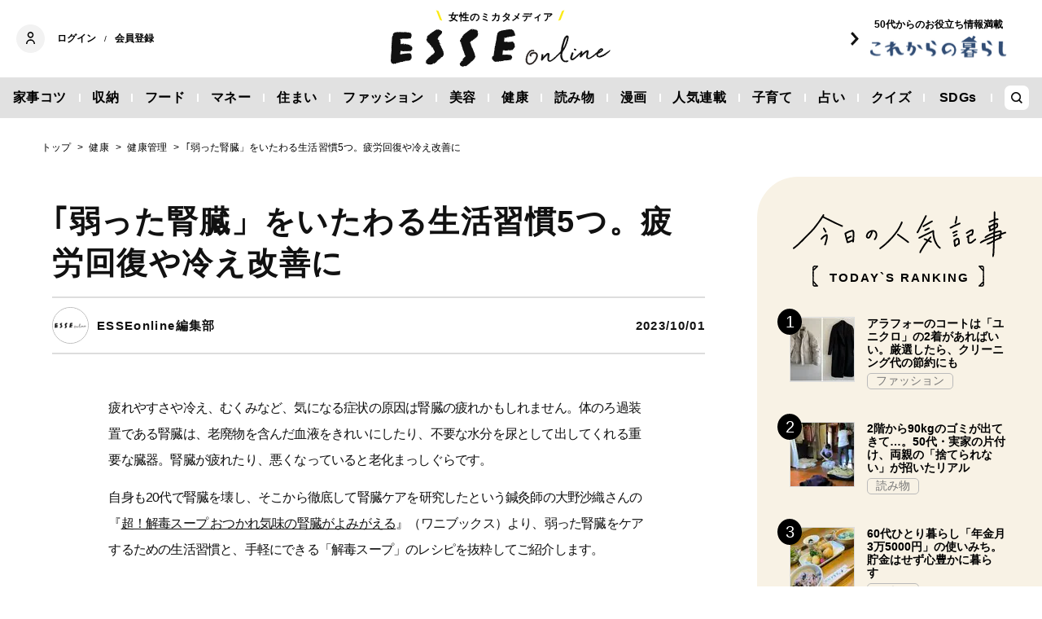

--- FILE ---
content_type: text/html; charset=utf-8
request_url: https://www.google.com/recaptcha/api2/aframe
body_size: 268
content:
<!DOCTYPE HTML><html><head><meta http-equiv="content-type" content="text/html; charset=UTF-8"></head><body><script nonce="Xp57frQk9U8NaeKdpY6DBA">/** Anti-fraud and anti-abuse applications only. See google.com/recaptcha */ try{var clients={'sodar':'https://pagead2.googlesyndication.com/pagead/sodar?'};window.addEventListener("message",function(a){try{if(a.source===window.parent){var b=JSON.parse(a.data);var c=clients[b['id']];if(c){var d=document.createElement('img');d.src=c+b['params']+'&rc='+(localStorage.getItem("rc::a")?sessionStorage.getItem("rc::b"):"");window.document.body.appendChild(d);sessionStorage.setItem("rc::e",parseInt(sessionStorage.getItem("rc::e")||0)+1);localStorage.setItem("rc::h",'1768635603906');}}}catch(b){}});window.parent.postMessage("_grecaptcha_ready", "*");}catch(b){}</script></body></html>

--- FILE ---
content_type: application/javascript
request_url: https://buy-ap.piano.io/api/v3/conversion/logAutoMicroConversion?tracking_id=%7Bkpdx%7DAAAAqMKrpD3yagoKTkQ2SUFwVFFwahIQbWtoenl5c3gydWlydGczNhoMRVhKSk9JWFFDWFBJIiUxODdpbW5vMDlvLTAwMDAzNnVhc202ajdwcHRkNGUxZnVkM2Q4KiBzaG93UmVjb21tZW5kYXRpb25zRjU2SVg5QVgwRzVUNlISdi1rAPAadHV1cjJicmc3MFoOMTguMjIyLjE2MS4xNjhiA2RtY2jQnLLLBnABeBg&event_type=EXTERNAL_EVENT&event_group_id=init&custom_params=%7B%22source%22%3A%22CX%22%7D&cookie_consents=null&previous_user_segments=null&user_state=anon&browser_id=mkhzyysxuxril9am&page_title=%EF%BD%A2%E5%BC%B1%E3%81%A3%E3%81%9F%E8%85%8E%E8%87%93%E3%80%8D%E3%82%92%E3%81%84%E3%81%9F%E3%82%8F%E3%82%8B%E7%94%9F%E6%B4%BB%E7%BF%92%E6%85%A35%E3%81%A4%E3%80%82%E7%96%B2%E5%8A%B4%E5%9B%9E%E5%BE%A9%E3%82%84%E5%86%B7%E3%81%88%E6%94%B9%E5%96%84%E3%81%AB%20%7C%20ESSEonline%EF%BC%88%E3%82%A8%E3%83%83%E3%82%BB%20%E3%82%AA%E3%83%B3%E3%83%A9%E3%82%A4%E3%83%B3%EF%BC%89&url=https%3A%2F%2Fesse-online.jp%2Farticles%2F-%2F25840&page_view_id=mkhzyysx2uirtg36&content_author=ESSEonline%E7%B7%A8%E9%9B%86%E9%83%A8&content_created=1696158000000&tags=%E3%83%95%E3%83%BC%E3%83%89%2C%E5%81%A5%E5%BA%B7%2C%E3%83%AC%E3%82%B7%E3%83%94%2C%E9%A3%9F%E3%81%B9%E6%96%B9%2C%E5%81%A5%E5%BA%B7%E7%AE%A1%E7%90%86%2C%E5%81%A5%E5%BA%B7%E3%83%AC%E3%82%B7%E3%83%94%2C%E5%81%A5%E5%BA%B7%E7%BF%92%E6%85%A3%2C%E3%82%B9%E3%83%BC%E3%83%97%2C%E5%81%A5%E5%BA%B7%2C%E7%96%B2%E5%8A%B4%2C%E3%82%80%E3%81%8F%E3%81%BF%2C%E5%86%B7%E3%81%88&content_type=article&callback=jsonp8112
body_size: -248
content:
jsonp8112({
  "code" : 0,
  "ts" : 1768635602
});

--- FILE ---
content_type: image/svg+xml
request_url: https://esse.ismcdn.jp/common/images/component/icon_x.svg
body_size: 106
content:
<svg xmlns="http://www.w3.org/2000/svg" width="17.012" height="17.386" viewBox="0 0 17.012 17.386">
  <path id="パス_1253" data-name="パス 1253" d="M8.068,9.751,7.4,8.788,2.041,1.13H4.347l4.321,6.18.673.962,5.616,8.035H12.652ZM14.956,0l-5.5,6.392L5.066,0H0L6.642,9.665,0,17.386H1.5l5.807-6.75,4.638,6.75h5.066L10.124,7.362h0L16.457,0Z" fill="#fff"/>
</svg>


--- FILE ---
content_type: application/javascript; charset=utf-8
request_url: https://fundingchoicesmessages.google.com/f/AGSKWxXfFz-V9dGC-WMqSgCmWymMmb53cTl2c78Nhp0vi4mUENxsjjtZVuY7-BrZk-pzY8kSiF-_jSmrVaNwOhpFsXKLUGs1cqLdZ0pSnSkn1KDTC9PxB4AKUZs8HSVmERuYy6sqoKTxIX1HvcUzV_bT8vUxqTXcH0N_30Bsm-_9qab2TLrOIoyBK_EYB2p3/__fullscreen_ad./advloader./adv_box_/ad300f./advert-
body_size: -1290
content:
window['126a7ef6-ccd4-462c-989c-85f7f5a2265b'] = true;

--- FILE ---
content_type: text/javascript;charset=utf-8
request_url: https://id.cxense.com/public/user/id?json=%7B%22identities%22%3A%5B%7B%22type%22%3A%22ckp%22%2C%22id%22%3A%22mkhzyysxuxril9am%22%7D%2C%7B%22type%22%3A%22lst%22%2C%22id%22%3A%22yi911shzrpnz1m96555tk67d9%22%7D%2C%7B%22type%22%3A%22cst%22%2C%22id%22%3A%22yi911shzrpnz1m96555tk67d9%22%7D%5D%7D&callback=cXJsonpCB3
body_size: 204
content:
/**/
cXJsonpCB3({"httpStatus":200,"response":{"userId":"cx:1e987zf5f4vgiuoln90wc0ah3:mbzaj2ef4j8v","newUser":false}})

--- FILE ---
content_type: text/javascript;charset=utf-8
request_url: https://p1cluster.cxense.com/p1.js
body_size: 99
content:
cX.library.onP1('yi911shzrpnz1m96555tk67d9');


--- FILE ---
content_type: text/javascript;charset=utf-8
request_url: https://api.cxense.com/public/widget/data?json=%7B%22context%22%3A%7B%22referrer%22%3A%22%22%2C%22neighborRemovalKeys%22%3A%5B%22id%22%5D%2C%22neighbors%22%3A%5B%5D%2C%22categories%22%3A%7B%22testgroup%22%3A%2292%22%7D%2C%22parameters%22%3A%5B%7B%22key%22%3A%22userState%22%2C%22value%22%3A%22anon%22%7D%2C%7B%22key%22%3A%22newuser%22%2C%22value%22%3A%22true%22%7D%2C%7B%22key%22%3A%22hour%22%2C%22value%22%3A%227%22%7D%2C%7B%22key%22%3A%22wday%22%2C%22value%22%3A%22Sat%22%7D%2C%7B%22key%22%3A%22testGroup%22%2C%22value%22%3A%2292%22%7D%2C%7B%22key%22%3A%22newuser_S%22%2C%22value%22%3A%22true%22%7D%2C%7B%22key%22%3A%22testgroup%22%2C%22value%22%3A%2292%22%7D%5D%2C%22autoRefresh%22%3Afalse%2C%22url%22%3A%22https%3A%2F%2Fesse-online.jp%2Farticles%2F-%2F25840%22%2C%22browserTimezone%22%3A%220%22%7D%2C%22widgetId%22%3A%22b94ce198f6a7911dd16d7487564808747b07aea0%22%2C%22user%22%3A%7B%22ids%22%3A%7B%22usi%22%3A%22mkhzyysxuxril9am%22%7D%7D%2C%22prnd%22%3A%22mkhzyysx2uirtg36%22%7D&media=javascript&sid=1134012453112036077&widgetId=b94ce198f6a7911dd16d7487564808747b07aea0&experienceId=EXJJOIXQCXPI&experienceActionId=showRecommendationsF56IX9AX0G5T6&trackingId=%7Bkpdx%7DAAAAqMKrpD3yagoKTkQ2SUFwVFFwahIQbWtoenl5c3gydWlydGczNhoMRVhKSk9JWFFDWFBJIiUxODdpbW5vMDlvLTAwMDAzNnVhc202ajdwcHRkNGUxZnVkM2Q4KiBzaG93UmVjb21tZW5kYXRpb25zRjU2SVg5QVgwRzVUNlISdi1rAPAadHV1cjJicmc3MFoOMTguMjIyLjE2MS4xNjhiA2RtY2jQnLLLBnABeBg&resizeToContentSize=true&useSecureUrls=true&usi=mkhzyysxuxril9am&rnd=2028082838&prnd=mkhzyysx2uirtg36&tzo=0&experienceId=EXJJOIXQCXPI&callback=cXJsonpCB2
body_size: 6354
content:
/**/
cXJsonpCB2({"httpStatus":200,"response":{"items":[{"recs-articleid":"34956","dominantimage":"https://esse.ismcdn.jp/mwimgs/8/b/1200w/img_8bd895d2c2ac4ff8d6f8033fe0458cc51280036.jpg","dominantthumbnail":"https://content-thumbnail.cxpublic.com/content/dominantthumbnail/3c5fe6008297c2f2e3d83fb891748ccfd777f3e3.jpg?693ffdad","description":"今の家に大きな不満はないものの、理想の暮らしを実現するために住み替えを検討していた60代のKさん夫妻。「元気で体力のあるうちに満足できる家に住みたい」と、同じマンション内の広い部屋へ転居し、全面リフ...","campaign":"1","testId":"1","id":"3c5fe6008297c2f2e3d83fb891748ccfd777f3e3","collection":"タイアップ","placement":"6","title":"60代夫婦ふたり暮らし、リフォームで充実した「友人と楽しむ時間」と「自分らしい趣味時間」 | ESSEonline(エッセ オンライン)","click_url":"https://api.cxense.com/public/widget/click/[base64]","url":"https://esse-online.jp/articles/-/34956"},{"recs-articleid":"34957","dominantimage":"https://esse.ismcdn.jp/mwimgs/b/0/1200w/img_b030a6173ec9c1936efaefc7478c4a232863219.jpg","dominantthumbnail":"https://content-thumbnail.cxpublic.com/content/dominantthumbnail/7f5cb6a8c2d7a0f185ca443b6c916d819be5c7d2.jpg?69524f14","description":"冬になるとダイエットがうまくいかないし、じわじわ体重が増えていく...そう感じる人も多いですよね。そこで今回は、ダイエットカウンセラー・食生活アドバイザー、そして体質別ダイエット診断士をもつおにゃさんに...","campaign":"undefined","testId":"1","id":"7f5cb6a8c2d7a0f185ca443b6c916d819be5c7d2","placement":"6","collection":"編集記事（タイアップ除外）","title":"冬のダイエットは「スープ」がおすすめ!3つのコツを抑えて食べやせがかなう | ESSEonline(エッセ オンライン)","click_url":"https://api.cxense.com/public/widget/click/[base64]","url":"https://esse-online.jp/articles/-/34957"},{"recs-articleid":"34913","dominantimage":"https://esse.ismcdn.jp/mwimgs/b/d/1200w/img_bddcaaf698a2c56aaafd873338f766b1167620.jpg","dominantthumbnail":"https://content-thumbnail.cxpublic.com/content/dominantthumbnail/8c3d9076405ff8f2c7818fe89b50db77c741ac07.jpg?69491e74","description":"AI家電や生成AIなど、ますます私たちの暮らしに浸透し始めているAI。AIと聞くと「ビジネスに使うもの?」と思いがちですが、家事や子育てに活用できるシーンがじつはたくさん! 元バドミントン選手の潮田...","campaign":"1","testId":"1","id":"8c3d9076405ff8f2c7818fe89b50db77c741ac07","collection":"タイアップ","placement":"6","title":"AIで暮らしはどう変わる?潮田玲子さんと考える身近な活用術と「支える電気」のこれから | ESSEonline(エッセ オンライン)","click_url":"https://api.cxense.com/public/widget/click/[base64]","url":"https://esse-online.jp/articles/-/34913"},{"recs-articleid":"34810","dominantimage":"https://esse.ismcdn.jp/mwimgs/8/d/1200w/img_8db02d0a02ecd1153b52ec13294e5c6e2897077.jpg","dominantthumbnail":"https://content-thumbnail.cxpublic.com/content/dominantthumbnail/ddca8123b18098355e3ee13c2f8e09523ca9fc53.jpg?69453532","description":"忙しい朝や、前の日にちょっと食べすぎた翌日。「なんだか体が重いな」「顔がむくんでるかも...」そんな日は、無理に食事を抜くより、“体を優しく整えるスープ”を取り入れてみませんか? そこで今回は、食生活ア...","campaign":"undefined","testId":"1","id":"ddca8123b18098355e3ee13c2f8e09523ca9fc53","placement":"6","collection":"編集記事（タイアップ除外）","title":"40代・50代、自分をいたわる「ワカメとショウガの温活スープ」。体を温めて、胃腸を優しく整える | ESSEonline(エッセ オンライン)","click_url":"https://api.cxense.com/public/widget/click/[base64]","url":"https://esse-online.jp/articles/-/34810"},{"recs-articleid":"34856","dominantimage":"https://esse.ismcdn.jp/mwimgs/d/6/1200w/img_d6f6c701df038f8e02f35677a93638af105353.jpg","dominantthumbnail":"https://content-thumbnail.cxpublic.com/content/dominantthumbnail/965caf75f5a16ecfaea7e759f266fb768d5b8839.jpg?69483957","description":"ESSEonlineに掲載された記事のなかから、11月に読みたいベストヒット記事をピックアップ!","campaign":"undefined","testId":"1","id":"965caf75f5a16ecfaea7e759f266fb768d5b8839","placement":"6","collection":"編集記事（タイアップ除外）","title":"医師が推奨する「老けない食事」ルール5つ。おやつに選ぶべきもの:11月に読みたい記事 | ESSEonline(エッセ オンライン)","click_url":"https://api.cxense.com/public/widget/click/[base64]","url":"https://esse-online.jp/articles/-/34856"}],"template":"<div data-cx_5nfe class=\"cx-text-module\">\n  <p class=\"es-related-article-heading\">【関連記事】</p>\n  <!--%\n  var items = data.response.items;\n  for (var i = 0; i < items.length; i++) {\n    var item = items[i];\n  %-->\n<a tmp:id=\"{{cX.CCE.clickTracker(item)}}\" tmp:href=\"{{item.url}}\" tmp:class=\"cx-item cx-main rlt-art{{i+1}}\" tmp:target=\"_top\" tmp:title=\"{{item.title}}\">\n  <!--%\n    var title = item.title.split(\"|\")[0];\n    if (item.collection.match(/^タイアップ/)) {\n      title = title + \" <PR>\";\n    }\n    if (title.includes(\"[写真]\")) {\n      title = title.replace(\"[写真]\", \"\").trim();\n    }\n   var pageNumberRegex = /\\(\\d+ページ目\\)/g;\n   title = title.replace(pageNumberRegex, \"\").trim();\n  %-->\n   <p class=\"cx-text-module\">▶ {{title}}</p>\n  </a>\n  <!--% } %-->\n</div>\n","style":"@import url('https://fonts.googleapis.com/css2?family=Roboto&display=swap');\n\n.es-related-article-heading {\n    background-color: #FFF;\n\tcolor: #000;\n\tfont-size: 16px;\n\tfont-family: 'Roboto', arial, helvetica, sans-serif;\n　font-weight:2000;\n\tmargin: 8px;\n    width: 100%;\n    margin: 0;\n    text-align: left;\n    display: block;\n    text-decoration: none;\n}\n\n.cx-text-module p.es-related-article-heading {\n  font-weight: bold;\n  margin-top: 1rem;\n  margin-bottom: 0px;\n}\n\n.cx-text-module[data-cx_5nfe] {\n    --cx-background-color: #FFF;\n    --cx-text-color: #000;\n    --cx-text-hover-color: #a9a9a9;\n    --cx-font-size: 14px;\n    --cx-font-family: 'Roboto', arial, helvetica, sans-serif;\n    --cx-border-color: #000;\n    --cx-margin: 0px;\n\n    display: flex;\n    flex-wrap: wrap;\n    justify-content: space-evenly;\n    background: var(--cx-background-color);\n    padding: var(--cx-margin);\n}\n\n.cx-text-module[data-cx_5nfe] .cx-item {\n    width: 100%;\n    margin: 0;\n    text-align: left;\n    /* border-bottom-style: solid;\n    border-bottom-width: 1px;\n    border-color: var(--cx-border-color); */\n    display: block;\n    text-decoration: none;\n}\n\n.cx-text-module[data-cx_5nfe] .cx-item h3 {\n    font-family: var(--cx-font-family);\n    font-size: var(--cx-font-size);\n    color: var(--cx-text-color);\n    margin: 2px 4px;\n    padding: 2px 0;\n}\n\n.cx-text-module[data-cx_5nfe] .cx-item p {\n    font-family: var(--cx-font-family);\n    font-size: var(--cx-font-size);\n    color: var(--cx-text-color);\n   /* margin: 2px 4px; */\n    /* padding: 2px 0; */\n}\n\n.cx-text-module[data-cx_5nfe] .cx-item p {\n    margin: 0px 2px;\n    padding: 1px 0;\n    font-size: 15px;\n}\n\n.cx-text-module[data-cx_5nfe] .cx-item:hover h3 {\n    color: var(--cx-text-hover-color);\n}\n\n/* IE10+ */\n@media screen\\0 {\n    .cx-text-module[data-cx_5nfe] {\n        display: flex;\n        flex-wrap: wrap;\n        justify-content: space-evenly;\n        background: #FFF;\n        padding: 8px;\n    }\n\n    .cx-text-module[data-cx_5nfe] .cx-item {\n        border-bottom: solid 1px #DDD;\n        display: block;\n        text-decoration: none;\n    }\n\n    .cx-text-module[data-cx_5nfe] .cx-item h3 {\n        font-family: Roboto, arial, helvetica, sans-serif;\n        font-size: 14px;\n        color: #000;\n    }\n\n    .cx-text-module[data-cx_5nfe] .cx-item:hover h3 {\n        color: #000;\n    }\n}\n","prnd":"mkhzyysx2uirtg36"}})